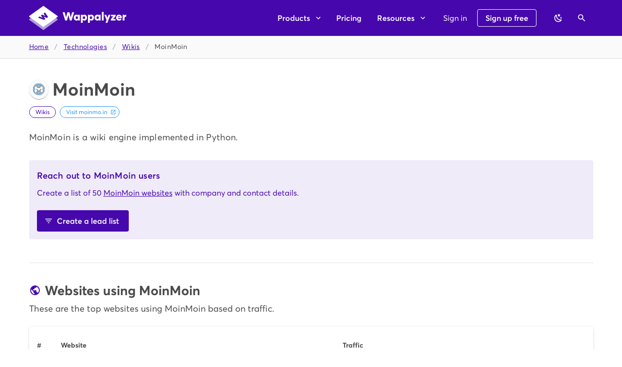

--- FILE ---
content_type: text/javascript
request_url: https://www.wappalyzer.com/_nuxt/093ef2a.js
body_size: 6583
content:
(window.webpackJsonp=window.webpackJsonp||[]).push([[80],{1041:function(t,e,r){"use strict";r.r(e);var n=r(720),o=r(286),c=r(288),l=r(71),h=r(297),d=r(958),f=r(709),m=r(716),y=r(292),v=r(287),_=r(708),w=r(728),x=r(713),C=(r(11),r(32),r(319),r(24),r(10),r(13),r(14),r(29)),O=r(1),j=r(12),k=(r(58),r(23),r(51),r(4),r(8),r(57),r(9),r(237),r(43)),S=r(5),D=r(797),E=r(310),P=r(318),T=r(785),L=r(133),I=r(193),M=r(729);function A(object,t){var e=Object.keys(object);if(Object.getOwnPropertySymbols){var r=Object.getOwnPropertySymbols(object);t&&(r=r.filter((function(t){return Object.getOwnPropertyDescriptor(object,t).enumerable}))),e.push.apply(e,r)}return e}function F(t){for(var i=1;i<arguments.length;i++){var source=null!=arguments[i]?arguments[i]:{};i%2?A(Object(source),!0).forEach((function(e){Object(O.a)(t,e,source[e])})):Object.getOwnPropertyDescriptors?Object.defineProperties(t,Object.getOwnPropertyDescriptors(source)):A(Object(source)).forEach((function(e){Object.defineProperty(t,e,Object.getOwnPropertyDescriptor(source,e))}))}return t}var z={components:{Page:E.a,TechnologyIcon:P.a,Bar:T.a,SignIn:L.a,Progress:I.a,Logos:M.a,GChart:D.GChart},asyncData:function(t){return Object(j.a)(regeneratorRuntime.mark((function e(){var r,n,o,c,l;return regeneratorRuntime.wrap((function(e){for(;;)switch(e.prev=e.next){case 0:return r=t.route,n=t.redirect,o=t.$axios,c=r.params.category,e.prev=2,e.next=5,o.get("categories/".concat(c));case 5:return e.t0=e.sent.data,e.abrupt("return",{category:e.t0});case 9:return e.prev=9,e.t1=e.catch(2),e.next=13,o.get("technologies/".concat(c));case 13:l=e.sent.data,n("/technologies/".concat(l.categories.length?"".concat(l.categories[0].slug,"/"):"").concat(c,"/"));case 15:case"end":return e.stop()}}),e,null,[[2,9]])})))()},data:function(){return{category:!1,creatingList:!1,createlistError:!1,createListDialog:!1,mdiFilterVariant:S.ob,mdiChevronDown:S.H,mdiFinance:S.pb,mdiFileTableOutline:S.lb,mdiMinus:S.Wb,mdiPlus:S.hc,showAll:!1,signInDialog:!1,sort:"hostnames"}},computed:F(F({},Object(k.c)({user:function(t){return t.user.attrs},isSignedIn:function(t){return t.user.isSignedIn}})),{},{pieChartOptions:function(){return{backgroundColor:"transparent",chartArea:{height:"100%",width:"100%"},pieHole:.7,height:250,sliceVisibilityThreshold:.01,enableInteractivity:!1,pieSliceText:"none",legend:{textStyle:{fontSize:13,color:this.$vuetify.theme.dark?"#FFF":"inherit"},position:"labeled"}}},categorySlug:function(){return this.$route.params.category},title:function(){return this.category?this.category.name:this.categorySlug.replace(/-/g," ").replace(/^./,(function(s){return s.toUpperCase()}))},technologies:function(){var t=this;if(!this.category)return{};var e=this.category.technologies,r={};return delete e["cart-functionality"],Object.keys(e).filter((function(r){return t.showAll||e[r].hostnames>50})).sort((function(a,b){var r="name"===t.sort?1:-1;return e[a][t.sort]>e[b][t.sort]?r:e[a][t.sort]<e[b][t.sort]?-r:0})).slice(0,this.showAll?Object.keys(e).length:10).forEach((function(t){return r[t]=e[t]})),r},marketShare:function(){if(!this.category)return[];var t=this.category.technologies;return delete t["cart-functionality"],[["Technology","Market share"]].concat(Object(C.a)(Object.values(t).filter((function(t){return t.hostnames>50})).sort((function(t,e){return t.hostnames>e.hostnames?-1:1})).slice(0,10).reduce((function(t,e){return t.push([e.name,e.hostnames]),t}),[])))},maxHostnames:function(){return Object.values(this.technologies).reduce((function(t,e){var r=e.hostnames;return Math.max(t,r)}),0)||1},totalHostnames:function(){return Object.values(this.technologies).reduce((function(t,e){return t+e.hostnames}),0)||1},lists:function(){var t=[{name:this.category.name,slug:this.category.slug}];return this.category?[{text:"".concat(this.category.name," websites in the United States"),query:{categories:t,geoIps:[{text:"United States",value:"US"}]}},{text:"".concat(this.category.name," websites in the United Kindom"),query:{categories:t,geoIps:[{text:"United Kingdom",value:"GB"}],tlds:[".uk"]}},{text:"Email addresses and phone numbers of ".concat(this.category.name," users"),query:{categories:t,requiredSets:["email","phone"]}},{text:"".concat(this.category.name," websites with a .com domain"),query:{categories:t,tlds:[".com"]}},{text:"Top 5,000 most visited ".concat(this.category.name," websites"),query:{categories:t,subset:5e3}},{text:"5,000 low-traffic ".concat(this.category.name," websites"),query:{categories:t,subset:5e3,subsetSlice:4}}]:[]}}),watch:{isSignedIn:function(){this.isSignedIn&&(this.signInDialog=!1,this.creatingList&&this.createList())}},methods:{createList:function(){var t=arguments,e=this;return Object(j.a)(regeneratorRuntime.mark((function r(){var n,o;return regeneratorRuntime.wrap((function(r){for(;;)switch(r.prev=r.next){case 0:if(n=t.length>0&&void 0!==t[0]?t[0]:e.creatingList,e.creatingList=n,e.createError=!1,e.isSignedIn){r.next=6;break}return e.signInDialog=!0,r.abrupt("return");case 6:return e.createListDialog=!0,r.prev=7,r.next=10,e.$axios.put("lists",{query:F({minAge:0,maxAge:3},n.query)});case 10:o=r.sent.data.id,e.$router.push("/lists/".concat(o,"/")),r.next=17;break;case 14:r.prev=14,r.t0=r.catch(7),e.createListError=e.getErrorMessage(r.t0);case 17:e.creatingList=!1;case 18:case"end":return r.stop()}}),r,null,[[7,14]])})))()}}},G=z,V=r(21),component=Object(V.a)(G,(function(){var t=this,e=t._self._c;return e("div",[e("Page",{attrs:{title:t.title,"seo-title":"".concat(t.title," market share, websites and contacts"),crumbs:[{title:"Technologies",to:"/technologies"}],head:{title:t.title,subtitle:"".concat(t.category?"Tracking ".concat(Object.keys(t.category.technologies).length," technologies in this category"):"Technology category"),meta:"Download a list of websites".concat(t.category?" using ".concat(t.category.name," technologies"):""," with email addresses, phone numbers and company profiles.")},hero:!1},scopedSlots:t._u([{key:"footer",fn:function(){return[e("Logos",{attrs:{apps:""}})]},proxy:!0}])},[e(d.a,{attrs:{column:""}},t._l(t.category.groups,(function(r){var n=r.slug,o=r.name;return e(h.a,{key:o,attrs:{to:"/technologies/#".concat(n),color:"primary",outlined:"",small:"",exact:""}},[t._v("\n        "+t._s(o)+"\n      ")])})),1),t._v(" "),e(n.a,{staticClass:"mt-6",attrs:{color:"primary lighten-1"}},[e("p",{staticClass:"subtitle-1 font-weight-medium primary--text mb-2"},[t._v("\n        Reach out to "+t._s(t.category.name)+" users\n      ")]),t._v(" "),e("p",{staticClass:"primary--text"},[t._v("\n        Create a list of\n        "+t._s(t.formatNumber(t.totalHostnames,!0))+"\n        "),e("nuxt-link",{staticClass:"primary--text",attrs:{to:"/lists/?categories=".concat(t.categorySlug)}},[t._v("websites using "+t._s(t.category.name)+" technology")]),t._v("\n        with company and contact details.\n      ")],1),t._v(" "),e(o.a,{staticClass:"mt-2",attrs:{to:"/lists/?categories=".concat(t.categorySlug),color:"primary",large:"",depressed:""}},[e(v.a,{attrs:{left:""}},[t._v("\n          "+t._s(t.mdiFilterVariant)+"\n        ")]),t._v("\n        Create a lead list\n      ")],1)],1),t._v(" "),e(y.a,{staticClass:"my-12"}),t._v(" "),e("h2",{staticClass:"mb-2"},[e(_.a,{staticClass:"align-center px-3"},[e(v.a,{staticClass:"mr-2",attrs:{color:"primary"}},[t._v("\n          "+t._s(t.mdiFinance)+"\n        ")]),t._v("\n        "+t._s(t.category.name)+" technologies market share\n      ")],1)],1),t._v(" "),e("p",{staticClass:"mb-6"},[t._v("\n      These are the top "+t._s(t.category.name)+" technologies based on market share\n      in "+t._s((new Date).getFullYear())+".\n    ")]),t._v(" "),e(c.a,{staticClass:"my-4"},[e(l.c,{staticClass:"py-8"},[e(_.a,{staticClass:"justify-center"},[e(f.a,{attrs:{cols:"12",sm:"10",md:"8"}},[e("GChart",{attrs:{type:"PieChart",data:t.marketShare,options:t.pieChartOptions,width:"100%"}})],1)],1)],1),t._v(" "),e(y.a),t._v(" "),e(l.c,{staticClass:"px-0"},[e(w.a,[e("thead",[e("tr",[e("th",{attrs:{width:"1"}},[t._v("#")]),t._v(" "),e("th",{attrs:{width:"35%"}},[t._v("\n                Technology\n                "),e(o.a,{attrs:{disabled:"name"===t.sort,color:"accent",icon:"","x-small":""},on:{click:function(e){t.sort="name"}}},[e(v.a,[t._v(t._s(t.mdiChevronDown))])],1)],1),t._v(" "),e("th",{attrs:{width:"20%"}},[t._v("Websites tracked")]),t._v(" "),e("th",[t._v("\n                Market share\n                "),e(o.a,{attrs:{disabled:"hostnames"===t.sort,color:"accent",icon:"","x-small":""},on:{click:function(e){t.sort="hostnames"}}},[e(v.a,[t._v(t._s(t.mdiChevronDown))])],1)],1)])]),t._v(" "),e("tbody",t._l(t.technologies,(function(r){var n=r.name,o=r.slug,c=r.icon,l=r.hostnames;return e("tr",{key:o},[e("td",[t._v("\n                "+t._s(Object.keys(t.technologies).indexOf(o)+1)+"\n              ")]),t._v(" "),e("td",[e("nuxt-link",{staticClass:"body-2 d-flex align-center my-2",attrs:{to:"/technologies/".concat(t.categorySlug,"/").concat(o,"/")}},[e("TechnologyIcon",{attrs:{icon:c}}),t._v("\n                  "+t._s(n)+"\n                ")],1)],1),t._v(" "),l>=1e7?e("td",[e("nuxt-link",{attrs:{to:"/technologies/".concat(t.categorySlug,"/").concat(o,"/")}},[t._v("\n                  10M+\n                ")])],1):l>=50?e("td",[e("nuxt-link",{attrs:{to:"/technologies/".concat(t.categorySlug,"/").concat(o,"/")}},[t._v("\n                  "+t._s(t.formatNumber(l,!0))+"\n                ")])],1):e("td",[t._v("-")]),t._v(" "),e("td",[e("Bar",{attrs:{value:l,max:t.maxHostnames,total:t.totalHostnames}})],1)])})),0)])],1)],1),t._v(" "),e("div",{staticClass:"text-right mb-4"},[e(o.a,{attrs:{color:"accent",small:"",outlined:""},on:{click:function(e){t.showAll=!t.showAll}}},[e(v.a,{attrs:{left:""}},[t._v("\n          "+t._s(t.showAll?t.mdiMinus:t.mdiPlus)+"\n        ")]),t._v("\n        "+t._s(t.showAll?"View less":"View all ".concat(t.formatNumber(Object.keys(t.category.technologies).length)))+"\n      ")],1)],1),t._v(" "),e(y.a,{staticClass:"mb-12"}),t._v(" "),e("h3",{staticClass:"mb-2"},[t._v(t._s(t.category.name)+" technology reports")]),t._v(" "),e("p",[t._v("\n      Create relevant "+t._s(t.category.name)+" technology reports to find sales\n      leads or learn more about your target audience.\n    ")]),t._v(" "),e(c.a,{staticClass:"mb-4"},[e(l.d,{staticClass:"subtitle-2"},[t._v(" Example reports ")]),t._v(" "),e(l.c,{staticClass:"px-0"},[e(w.a,{attrs:{dense:""}},[e("tbody",t._l(t.lists,(function(r,n){return e("tr",{key:n},[e("td",[e("a",{staticClass:"d-flex align-center body-1",on:{click:function(e){return t.createList(r)}}},[e(v.a,{attrs:{left:""}},[t._v(t._s(t.mdiFileTableOutline))]),e("small",[t._v(t._s(r.text))])],1)])])})),0)])],1)],1),t._v(" "),e("p",{staticClass:"mb-0"},[e("small",[t._v("\n        Or,\n        "),e("nuxt-link",{attrs:{to:"/lists/?categories=".concat(t.categorySlug)}},[t._v("\n          create a custom "+t._s(t.category.name)+" technology report")]),t._v(".\n      ")],1)])],1),t._v(" "),e(m.a,{attrs:{"max-width":"400px"},model:{value:t.signInDialog,callback:function(e){t.signInDialog=e},expression:"signInDialog"}},[e("SignIn",{attrs:{"mode-continue":"","mode-sign-up":""}})],1),t._v(" "),e(m.a,{attrs:{persistent:!t.createlistError,"max-width":"400px"},model:{value:t.createListDialog,callback:function(e){t.createListDialog=e},expression:"createListDialog"}},[e(c.a,[e(l.d,[t._v(" Creating your list… ")]),t._v(" "),e(l.c,{staticClass:"pb-0"},[t.createlistError?e(n.a,{staticClass:"mb-0",attrs:{type:"error",text:""}},[t._v("\n          "+t._s(t.createlistError)+"\n        ")]):t._e(),t._v(" "),t.createlistError?t._e():e("Progress",{staticClass:"mx-auto pb-8"})],1),t._v(" "),t.createlistError?e(l.a,[e(x.a),t._v(" "),t.error?e(o.a,{attrs:{color:"accent",text:""},on:{click:t.close}},[t._v(" Ok ")]):t._e()],1):t._e()],1)],1)],1)}),[],!1,null,null,null);e.default=component.exports},756:function(t,e,r){(function(e){t.exports=function(t){function e(n){if(r[n])return r[n].exports;var o=r[n]={i:n,l:!1,exports:{}};return t[n].call(o.exports,o,o.exports,e),o.l=!0,o.exports}var r={};return e.m=t,e.c=r,e.i=function(t){return t},e.d=function(t,r,n){e.o(t,r)||Object.defineProperty(t,r,{configurable:!1,enumerable:!0,get:n})},e.n=function(t){var r=t&&t.__esModule?function(){return t.default}:function(){return t};return e.d(r,"a",r),r},e.o=function(object,t){return Object.prototype.hasOwnProperty.call(object,t)},e.p="",e(e.s=3)}([function(t,e,r){"use strict";e.a=function(){var t=arguments.length>0&&void 0!==arguments[0]?arguments[0]:"current",e=arguments.length>1&&void 0!==arguments[1]?arguments[1]:{};return(window.google&&window.google.charts?Promise.resolve(window.google.charts):(c||(c=new Promise((function(t){var script=document.createElement("script");script.type="text/javascript",script.onload=function(){return t(window.google.charts)},script.src=o,document.body.appendChild(script)}))),c)).then((function(r){if("object"!==(void 0===e?"undefined":n(e)))throw new Error("Google Charts loader: settings must be an object");var o=t+"_"+JSON.stringify(e,Object.keys(e).sort());if(l.has(o))return l.get(o);var c=new Promise((function(n){r.load(t,e),r.setOnLoadCallback((function(){return n(window.google)}))}));return l.set(o,c),c}))};var n="function"==typeof Symbol&&"symbol"==typeof Symbol.iterator?function(t){return typeof t}:function(t){return t&&"function"==typeof Symbol&&t.constructor===Symbol&&t!==Symbol.prototype?"symbol":typeof t},o="https://www.gstatic.com/charts/loader.js",c=null,l=new Map},function(t,e,r){var n=r(5)(r(4),r(6),null,null);t.exports=n.exports},function(t,e){t.exports=function(t,e,r){function n(){var f=Date.now()-h;f<e&&f>=0?o=setTimeout(n,e-f):(o=null,r||(d=t.apply(l,c),l=c=null))}var o,c,l,h,d;null==e&&(e=100);var f=function(){l=this,c=arguments,h=Date.now();var f=r&&!o;return o||(o=setTimeout(n,e)),f&&(d=t.apply(l,c),l=c=null),d};return f.clear=function(){o&&(clearTimeout(o),o=null)},f.flush=function(){o&&(d=t.apply(l,c),l=c=null,clearTimeout(o),o=null)},f}},function(t,r,n){"use strict";function o(t){t.component("GChart",h.a)}Object.defineProperty(r,"__esModule",{value:!0}),r.install=o;var c=n(0),l=n(1),h=n.n(l);n.d(r,"loadGoogleCharts",(function(){return c.a})),n.d(r,"GChart",(function(){return h.a}));var d={version:"0.3.3",install:o};r.default=d;var f=null;"undefined"!=typeof window?f=window.Vue:void 0!==e&&(f=e.Vue),f&&f.use(d)},function(t,e,r){"use strict";Object.defineProperty(e,"__esModule",{value:!0});var n=r(0),o=r(2),c=r.n(o),l=function(t,i){if(Array.isArray(t))return t;if(Symbol.iterator in Object(t))return function(t,i){var e=[],r=!0,n=!1,o=void 0;try{for(var c,l=t[Symbol.iterator]();!(r=(c=l.next()).done)&&(e.push(c.value),!i||e.length!==i);r=!0);}catch(t){n=!0,o=t}finally{try{!r&&l.return&&l.return()}finally{if(n)throw o}}return e}(t,i);throw new TypeError("Invalid attempt to destructure non-iterable instance")},h="function"==typeof Symbol&&"symbol"==typeof Symbol.iterator?function(t){return typeof t}:function(t){return t&&"function"==typeof Symbol&&t.constructor===Symbol&&t!==Symbol.prototype?"symbol":typeof t},d=null;e.default={name:"GChart",props:{type:{type:String},data:{type:[Array,Object],default:function(){return[]}},options:{type:Object,default:function(){return{}}},version:{type:String,default:"current"},settings:{type:Object,default:function(){return{packages:["corechart","table"]}}},events:{type:Object},createChart:{type:Function},resizeDebounce:{type:Number,default:200}},data:function(){return{chartObject:null}},watch:{data:{deep:!0,handler:function(){this.drawChart()}},options:{deep:!0,handler:function(){this.drawChart()}},type:function(t){this.createChartObject(),this.drawChart()}},mounted:function(){var t=this;r.i(n.a)(this.version,this.settings).then((function(e){d=e;var r=t.createChartObject();t.$emit("ready",r,e),t.drawChart()})),this.resizeDebounce>0&&window.addEventListener("resize",c()(this.drawChart,this.resizeDebounce))},beforeDestroy:function(){this.chartObject&&"function"==typeof this.chartObject.clearChart&&this.chartObject.clearChart()},methods:{drawChart:function(){if(d&&this.chartObject){var data=this.getValidChartData();data&&this.chartObject.draw(data,this.options)}},getValidChartData:function(){return this.data instanceof d.visualization.DataTable||this.data instanceof d.visualization.DataView?this.data:Array.isArray(this.data)?d.visualization.arrayToDataTable(this.data):null!==this.data&&"object"===h(this.data)?new d.visualization.DataTable(this.data):null},createChartObject:function(){var t=this.createChart||function(t,e,r){if(!r)throw new Error("please, provide chart type property");return new e.visualization[r](t)};return this.chartObject=t(this.$refs.chart,d,this.type),this.attachListeners(),this.chartObject},attachListeners:function(){var t=this;this.events&&Object.entries(this.events).forEach((function(e){var r=l(e,2),n=r[0],o=r[1];d.visualization.events.addListener(t.chartObject,n,o)}))}}}},function(t,e){t.exports=function(t,e,r,n){var o,c=t=t||{},l=typeof t.default;"object"!==l&&"function"!==l||(o=t,c=t.default);var h="function"==typeof c?c.options:c;if(e&&(h.render=e.render,h.staticRenderFns=e.staticRenderFns),r&&(h._scopeId=r),n){var d=h.computed||(h.computed={});Object.keys(n).forEach((function(t){var e=n[t];d[t]=function(){return e}}))}return{esModule:o,exports:c,options:h}}},function(t,e){t.exports={render:function(){var t=this.$createElement;return(this._self._c||t)("div",{ref:"chart"})},staticRenderFns:[]}}])}).call(this,r(95))},767:function(t,e,r){var content=r(782);content.__esModule&&(content=content.default),"string"==typeof content&&(content=[[t.i,content,""]]),content.locals&&(t.exports=content.locals);(0,r(18).default)("ae6843bc",content,!0,{sourceMap:!1})},781:function(t,e,r){"use strict";r(767)},782:function(t,e,r){var n=r(17)((function(i){return i[1]}));n.push([t.i,".bar{position:relative}.bar__value{left:0;position:absolute;top:0;white-space:nowrap}.bar__span{position:relative;transition:.3s cubic-bezier(.25,.8,.5,1)}.bar__label{color:#fff;font-size:.6rem;left:2px;line-height:13px;position:absolute;text-shadow:0 1px 0 #4608ad;top:0}.bar__indicator{height:24px;position:absolute;right:-10px;top:-26px;width:24px;z-index:2}",""]),n.locals={},t.exports=n},785:function(t,e,r){"use strict";var n=r(287),o=r(103),c=(r(27),r(420),r(5)),l={props:{total:{type:Number,default:1},max:{type:Number,default:1},value:{type:Number,default:1},dense:{type:Boolean,default:!1}},computed:{percentage:function(){var t=100/Math.max(1,this.total)*this.value;return t.toFixed(t<=.9?t<=.09?2:1:0)}},data:function(){return{mdiChevronDown:c.H}}},h=(r(781),r(21)),component=Object(h.a)(l,(function(){var t=this,e=t._self._c;return e(o.a,{class:"bar".concat(t.dense?" bar--dense":""),attrs:{color:"primary lighten-1",rounded:""}},[e("span",{staticClass:"bar__value bar__value--background"}),t._v(" "),e(o.a,{staticClass:"bar__span white--text",attrs:{width:"".concat(100/Math.max(1,t.max)*t.value,"%"),color:"primary",height:t.dense?4:14,rounded:""}},[e("span",{staticClass:"bar__value bar__value--foreground"}),t._v(" "),t.dense?e("span",{staticClass:"bar__indicator"},[e(n.a,{attrs:{color:"primary"}},[t._v(t._s(t.mdiChevronDown))])],1):t._e()]),t._v(" "),t.dense?t._e():e("span",{staticClass:"bar__label"},[t._v(t._s(t.percentage)+"%")])],1)}),[],!1,null,null,null);e.a=component.exports},797:function(t,e,r){"use strict";var n=r(756);r.o(n,"GChart")&&r.d(e,"GChart",(function(){return n.GChart}))}}]);

--- FILE ---
content_type: text/javascript
request_url: https://www.wappalyzer.com/_nuxt/static/1761770760/technologies/wikis/payload.js
body_size: 638
content:
__NUXT_JSONP__("/technologies/wikis", (function(a,b,c){return {data:[{category:{groups:[{name:"Content",slug:"content",id:a}],technologies:{yeswiki:{slug:"yeswiki",name:"YesWiki",icon:"YesWiki.svg",hits:1732,hostnames:52},pukiwiki:{slug:"pukiwiki",name:"PukiWiki",icon:"PukiWiki.svg",hits:24725,hostnames:147},"apache-jspwiki":{slug:"apache-jspwiki",name:"Apache JSPWiki",icon:"Apache.svg",hits:1113,hostnames:10},foswiki:{slug:"foswiki",name:"Foswiki",icon:"foswiki.svg",hits:1625,hostnames:30},dokuwiki:{slug:"dokuwiki",name:"DokuWiki",icon:"DokuWiki.svg",hits:184219,hostnames:1087},moinmoin:{slug:"moinmoin",name:"MoinMoin",icon:"MoinMoin.svg",hits:10987,hostnames:54},"atlassian-confluence":{slug:"atlassian-confluence",name:"Atlassian Confluence",icon:"Atlassian Confluence.svg",hits:2481986,hostnames:7172},mediawiki:{slug:"mediawiki",name:"MediaWiki",icon:"MediaWiki.svg",hits:3340005,hostnames:10901},ikiwiki:{slug:b,name:b,icon:"ikiwiki.png",hits:775,hostnames:24},wikkawiki:{slug:"wikkawiki",name:"WikkaWiki",icon:"WikkaWiki.png",hits:c,hostnames:a},"tiki-wiki-cms-groupware":{slug:"tiki-wiki-cms-groupware",name:"Tiki Wiki CMS Groupware",icon:"Tiki Wiki CMS Groupware.svg",hits:98172,hostnames:427},xwiki:{slug:"xwiki",name:"XWiki",icon:"xwiki.svg",hits:12245,hostnames:c},tiddlywiki:{slug:"tiddlywiki",name:"TiddlyWiki",icon:"TiddlyWiki.svg",hits:1120,hostnames:33},twiki:{slug:"twiki",name:"TWiki",icon:"TWiki.svg",hits:312,hostnames:13}},updatedAt:1761770134,slug:"wikis",createdAt:1594094406,priority:1,id:8,name:"Wikis"}}],fetch:{},mutations:[]}}(3,"ikiwiki",120)));

--- FILE ---
content_type: image/svg+xml
request_url: https://www.wappalyzer.com/images/icons/MoinMoin.svg
body_size: 2912
content:
<svg width="32" height="32" viewBox="0 0 32 32" fill="none" xmlns="http://www.w3.org/2000/svg">
<g clip-path="url(#clip0_77_1841)">
<path fill-rule="evenodd" clip-rule="evenodd" d="M11.75 -0.25C14.4167 -0.25 17.0833 -0.25 19.75 -0.25C22.5057 0.630205 25.0057 2.04687 27.25 4C29.0934 6.248 30.5934 8.6647 31.75 11.25C31.75 14.25 31.75 17.25 31.75 20.25C30.5934 22.8353 29.0934 25.252 27.25 27.5C25.0057 29.4532 22.5057 30.8698 19.75 31.75C17.0833 31.75 14.4167 31.75 11.75 31.75C8.9943 30.8698 6.4943 29.4532 4.25 27.5C2.40655 25.252 0.90655 22.8353 -0.25 20.25C-0.25 17.25 -0.25 14.25 -0.25 11.25C0.90655 8.6647 2.40655 6.248 4.25 4C6.4943 2.04687 8.9943 0.630205 11.75 -0.25Z" fill="#8B8988"/>
<path fill-rule="evenodd" clip-rule="evenodd" d="M10.25 14.75C10.8603 15.0141 11.4437 15.3475 12 15.75C12.4521 17.1167 13.2021 18.2833 14.25 19.25C11.5436 19.4221 11.2102 20.2555 13.25 21.75C12.7521 21.7929 12.3354 21.6262 12 21.25C11.5834 22.0834 11.1666 22.9166 10.75 23.75C12.165 24.6608 13.165 25.9109 13.75 27.5C15.0833 28.5 16.4167 28.5 17.75 27.5C18.335 25.9109 19.335 24.6608 20.75 23.75C20.3334 22.9166 19.9166 22.0834 19.5 21.25C18.8267 22.233 18.0767 22.3997 17.25 21.75C18.1968 21.4762 19.0301 20.9762 19.75 20.25C19.3787 19.9091 19.0453 19.5757 18.75 19.25C18.25 19.25 17.75 19.25 17.25 19.25C18.2979 18.2833 19.0479 17.1167 19.5 15.75C20.0563 15.3475 20.6397 15.0141 21.25 14.75C21.7307 15.6323 21.8973 16.6323 21.75 17.75C19.7634 19.6067 19.7634 21.5234 21.75 23.5C23.073 23.7487 24.4064 23.8321 25.75 23.75C24.6168 24.8813 23.2834 25.048 21.75 24.25C19.9835 24.9334 18.8168 26.1834 18.25 28C16.5833 29 14.9167 29 13.25 28C11.9617 24.6892 9.62835 23.5225 6.25 24.5C5.972 24.3087 5.80535 24.0587 5.75 23.75C8.8254 24.5782 10.6587 23.4949 11.25 20.5C11.1934 19.3007 10.6934 18.3839 9.75 17.75C9.60265 16.6323 9.7693 15.6323 10.25 14.75Z" fill="#686A6C"/>
<path fill-rule="evenodd" clip-rule="evenodd" d="M1.25 19.75C1.69546 20.1307 2.02879 20.6306 2.25 21.25C2.66248 21.6928 3.16248 21.8595 3.75 21.75C3.9784 22.8864 4.64507 23.553 5.75 23.75C5.80535 24.0587 5.972 24.3087 6.25 24.5C9.62835 23.5225 11.9617 24.6892 13.25 28C14.9167 29 16.5833 29 18.25 28C18.8168 26.1834 19.9835 24.9334 21.75 24.25C23.2834 25.048 24.6168 24.8813 25.75 23.75C26.8549 23.553 27.5216 22.8864 27.75 21.75C28.5694 21.5371 29.2361 21.5371 29.75 21.75C26.9364 27.8815 22.103 31.0482 15.25 31.25C7.84885 30.6775 3.18217 26.8441 1.25 19.75Z" fill="#81BBF1"/>
<path fill-rule="evenodd" clip-rule="evenodd" d="M13.25 21.75C14.4907 22.1292 15.824 22.1292 17.25 21.75C18.0767 22.3997 18.8267 22.233 19.5 21.25C19.9166 22.0834 20.3334 22.9166 20.75 23.75C19.335 24.6608 18.335 25.9109 17.75 27.5C16.4167 28.5 15.0833 28.5 13.75 27.5C13.165 25.9109 12.165 24.6608 10.75 23.75C11.1666 22.9166 11.5834 22.0834 12 21.25C12.3354 21.6262 12.7521 21.7929 13.25 21.75Z" fill="#B5B7BB"/>
<path fill-rule="evenodd" clip-rule="evenodd" d="M4.7497 18.25C3.92726 20.3038 4.2606 22.1371 5.7497 23.75C4.64477 23.553 3.97811 22.8864 3.7497 21.75C3.66864 20.7364 3.75197 19.7363 3.9997 18.75C4.19099 18.472 4.44099 18.3053 4.7497 18.25Z" fill="#69696B"/>
<path fill-rule="evenodd" clip-rule="evenodd" d="M27.7497 21.7504C27.5213 22.8868 26.8547 23.5534 25.7497 23.7504C26.5796 22.8394 27.0796 21.7561 27.2497 20.5004C26.5996 18.9455 26.0996 17.3621 25.7497 15.7504C25.6471 14.3862 26.0638 13.2195 26.9997 12.2504C26.8358 7.85245 24.7524 6.6858 20.7497 8.7504C20.5797 9.8399 20.0797 10.7566 19.2497 11.5004C17.6153 12.0319 15.9486 12.4486 14.2497 12.7504C12.2497 11.7504 10.7497 10.2504 9.74971 8.2504C6.85271 7.0674 5.01936 7.98405 4.24971 11.0004C4.89978 12.5554 5.39981 14.1387 5.74971 15.7504C5.66636 16.4171 5.58306 17.0838 5.49971 17.7504C5.30841 18.0284 5.05841 18.1951 4.74971 18.2504C5.58381 16.2569 5.33381 14.4236 3.99971 12.7504C3.31046 10.5514 3.89379 8.80135 5.74971 7.5004C7.64346 7.4206 9.47681 7.08725 11.2497 6.5004C12.5417 3.02025 14.875 2.02025 18.2497 3.5004C19.0831 4.66707 19.9164 5.83375 20.7497 7.0004C27.6191 6.7831 29.4525 9.69975 26.2497 15.7504C27.3254 17.5803 27.8254 19.5803 27.7497 21.7504Z" fill="#6B6C6D"/>
<path fill-rule="evenodd" clip-rule="evenodd" d="M20.75 8.7499C24.7527 6.6853 26.8361 7.85195 27 12.2499C26.0641 13.219 25.6474 14.3856 25.75 15.7499C26.0999 17.3616 26.5999 18.9449 27.25 20.4999C27.0799 21.7555 26.5799 22.8389 25.75 23.7499C24.4064 23.8319 23.073 23.7486 21.75 23.4999C19.7634 21.5232 19.7634 19.6066 21.75 17.7499C22.3985 16.6532 22.3985 15.4865 21.75 14.2499C21.4466 14.3117 21.28 14.4783 21.25 14.7499C20.6397 15.014 20.0563 15.3474 19.5 15.7499C19.0479 17.1166 18.2979 18.2832 17.25 19.2499C16.25 19.2499 15.25 19.2499 14.25 19.2499C13.2021 18.2832 12.4521 17.1166 12 15.7499C11.4437 15.3474 10.8603 15.014 10.25 14.7499C10.22 14.4783 10.0534 14.3117 9.75 14.2499C9.10155 15.4865 9.10155 16.6532 9.75 17.7499C10.6934 18.3838 11.1934 19.3005 11.25 20.4999C10.6587 23.4948 8.8254 24.5781 5.75 23.7499C4.2609 22.137 3.92756 20.3036 4.75 18.2499C5.0587 18.1945 5.3087 18.0279 5.5 17.7499C5.58335 17.0832 5.66665 16.4165 5.75 15.7499C5.4001 14.1382 4.90008 12.5548 4.25 10.9999C5.01965 7.98355 6.853 7.0669 9.75 8.2499C10.75 10.2499 12.25 11.7499 14.25 12.7499C15.9489 12.448 17.6156 12.0313 19.25 11.4999C20.08 10.756 20.58 9.8394 20.75 8.7499Z" fill="#FBFBFB"/>
<path fill-rule="evenodd" clip-rule="evenodd" d="M17.25 21.7502C15.824 22.1293 14.4907 22.1293 13.25 21.7502C14.6537 21.1718 15.9871 21.1718 17.25 21.7502Z" fill="#807C79"/>
<path fill-rule="evenodd" clip-rule="evenodd" d="M29.7504 21.7499C29.2364 21.537 28.5698 21.537 27.7504 21.7499C27.8261 19.5797 27.3261 17.5797 26.2504 15.7499C29.4531 9.69921 27.6198 6.78256 20.7504 6.99986C19.917 5.83321 19.0837 4.66653 18.2504 3.49986C14.8756 2.01971 12.5423 3.01971 11.2504 6.49986C9.47746 7.08671 7.64411 7.42006 5.75036 7.49986C3.89444 8.80081 3.31111 10.5508 4.00036 12.7499C5.33446 14.423 5.58446 16.2564 4.75036 18.2499C4.44165 18.3052 4.19165 18.4719 4.00036 18.7499C3.75263 19.7362 3.6693 20.7362 3.75036 21.7499C3.16284 21.8594 2.66284 21.6927 2.25036 21.2499C2.02915 20.6305 1.69582 20.1305 1.25036 19.7499C-0.770981 11.5364 2.06235 5.45306 9.75036 1.49986C20.2998 -1.28191 27.3832 2.46809 31.0004 12.7499C31.5701 15.9602 31.1534 18.9602 29.7504 21.7499Z" fill="#80BAF0"/>
<path fill-rule="evenodd" clip-rule="evenodd" d="M14.2505 19.25C15.2505 19.25 16.2505 19.25 17.2505 19.25C17.7505 19.25 18.2505 19.25 18.7505 19.25C19.0458 19.5757 19.3791 19.9091 19.7505 20.25C19.0306 20.9762 18.1973 21.4762 17.2505 21.75C15.9875 21.1716 14.6542 21.1716 13.2505 21.75C11.2107 20.2555 11.5441 19.4221 14.2505 19.25Z" fill="#7BABD6"/>
<path fill-rule="evenodd" clip-rule="evenodd" d="M18.75 19.25C19.2557 18.3142 19.6724 17.3142 20 16.25C20.3752 16.5629 20.7919 16.8129 21.25 17C20.6746 18.1001 19.8412 18.8501 18.75 19.25Z" fill="#BDBFC3"/>
<path fill-rule="evenodd" clip-rule="evenodd" d="M10.7495 16.25C11.5433 16.8206 12.21 17.5706 12.7495 18.5C12.4995 18.75 12.2495 19 11.9995 19.25C11.0464 18.2959 10.6298 17.2959 10.7495 16.25Z" fill="#BCBEC2"/>
<path fill-rule="evenodd" clip-rule="evenodd" d="M21.25 14.75C21.28 14.4785 21.4466 14.3118 21.75 14.25C22.3985 15.4866 22.3985 16.6533 21.75 17.75C21.8973 16.6323 21.7307 15.6323 21.25 14.75Z" fill="#BEBAB6"/>
<path fill-rule="evenodd" clip-rule="evenodd" d="M10.25 14.75C9.76931 15.6323 9.60266 16.6323 9.75001 17.75C9.10156 16.6533 9.10156 15.4866 9.75001 14.25C10.0534 14.3118 10.22 14.4785 10.25 14.75Z" fill="#BDBAB6"/>
<path fill-rule="evenodd" clip-rule="evenodd" d="M12.75 10.2504C14.7773 10.0883 16.7773 10.2549 18.75 10.7504C17.2255 11.7334 15.5589 11.9834 13.75 11.5004C13.122 11.2919 12.7887 10.8753 12.75 10.2504Z" fill="#7FB9EC"/>
<path fill-rule="evenodd" clip-rule="evenodd" d="M20.75 8.74984C20.1051 9.02869 19.6884 9.52869 19.5 10.2498C18.9031 9.78469 18.2364 9.45139 17.5 9.24984C16.4246 9.86589 15.3412 9.86589 14.25 9.24984C13.4064 9.38009 12.6564 9.71344 12 10.2498C11.5834 9.41649 11.1666 8.58319 10.75 7.74984C12.1452 6.80629 13.1452 5.55629 13.75 3.99984C15.2301 2.97376 16.6467 3.05709 18 4.24984C18.6729 5.96379 19.5896 7.46379 20.75 8.74984Z" fill="#B6B8BC"/>
</g>
<defs>
<clipPath id="clip0_77_1841">
<rect width="32" height="32" fill="white"/>
</clipPath>
</defs>
</svg>


--- FILE ---
content_type: text/javascript
request_url: https://www.wappalyzer.com/_nuxt/static/1761770760/technologies/wikis/moinmoin/payload.js
body_size: 1096
content:
__NUXT_JSONP__("/technologies/wikis/moinmoin", (function(a,b,c,d,e,f,g,h,i,j,k,l,m,n,o,p){return {data:[{technology:{slug:"moinmoin",name:"MoinMoin",icon:"MoinMoin.svg",hits:10987,hostnames:54,categories:[{name:"Wikis",id:l,priority:f,slug:h}],website:"https:\u002F\u002Fmoinmo.in",description:"MoinMoin is a wiki engine implemented in Python.",pricing:[],saas:d,oss:d,versioned:e,topHostnames:{"ubuntu.com":{hits:5349,www:d,https:e},"debian.org":{hits:2739,www:d,https:e},"python.org":{hits:1401,www:d,https:e},"wiki.ros.org":{hits:208,www:d,https:e},"kernelnewbies.org":{hits:196,www:d,https:e},"ciii.frc.utn.edu.ar":{hits:m,www:d,https:e},"ubuntu-it.org":{hits:141,www:d,https:e},"baderlab.org":{hits:135,www:d,https:e},"ethz.ch":{hits:132,www:d,https:e},"gcc.gnu.org":{hits:93,www:d,https:e}},topIpCountries:{GB:5368,US:2235,CA:1118,CH:273,AR:m,DE:47,FR:35,NL:g},topLanguages:{fr:8033,es:7147,de:6353,en:5969,ru:5001,mt:4030},alternatives:[{slug:"mediawiki",categorySlug:h,name:"MediaWiki",icon:"MediaWiki.svg",hits:3340005,hostnames:10901},{slug:"atlassian-confluence",categorySlug:h,name:"Atlassian Confluence",icon:"Atlassian Confluence.svg",hits:2481986,hostnames:7172},{slug:"dokuwiki",categorySlug:h,name:"DokuWiki",icon:"DokuWiki.svg",hits:184219,hostnames:1087},{slug:"tiki-wiki-cms-groupware",categorySlug:h,name:"Tiki Wiki CMS Groupware",icon:"Tiki Wiki CMS Groupware.svg",hits:98172,hostnames:427},{slug:"pukiwiki",categorySlug:h,name:"PukiWiki",icon:"PukiWiki.svg",hits:24725,hostnames:147}],trend:[{yearMonth:2006,hostnames:a,hits:c},{yearMonth:2007,hostnames:a,hits:g},{yearMonth:2008,hostnames:b,hits:c},{yearMonth:2009,hostnames:a,hits:a},{yearMonth:2010,hostnames:a,hits:a},{yearMonth:2011,hostnames:a,hits:a},{yearMonth:2012,hostnames:a,hits:a},{yearMonth:2101,hostnames:a,hits:a},{yearMonth:2102,hostnames:a,hits:b},{yearMonth:2103,hostnames:a,hits:b},{yearMonth:2104,hostnames:a,hits:b},{yearMonth:2105,hostnames:a,hits:b},{yearMonth:2106,hostnames:a,hits:b},{yearMonth:2107,hostnames:a,hits:b},{yearMonth:2108,hostnames:a,hits:b},{yearMonth:2109,hostnames:a,hits:b},{yearMonth:2110,hostnames:a,hits:11},{yearMonth:2111,hostnames:a,hits:i},{yearMonth:2112,hostnames:a,hits:i},{yearMonth:2201,hostnames:a,hits:i},{yearMonth:2202,hostnames:a,hits:j},{yearMonth:2203,hostnames:a,hits:i},{yearMonth:2204,hostnames:a,hits:i},{yearMonth:2205,hostnames:a,hits:j},{yearMonth:2206,hostnames:a,hits:i},{yearMonth:2207,hostnames:a,hits:n},{yearMonth:2208,hostnames:a,hits:o},{yearMonth:2209,hostnames:a,hits:o},{yearMonth:2210,hostnames:a,hits:n},{yearMonth:2211,hostnames:a,hits:j},{yearMonth:2212,hostnames:a,hits:j},{yearMonth:2301,hostnames:a,hits:j},{yearMonth:2302,hostnames:a,hits:10},{yearMonth:2303,hostnames:a,hits:l},{yearMonth:2304,hostnames:a,hits:k},{yearMonth:2305,hostnames:a,hits:k},{yearMonth:2306,hostnames:a,hits:c},{yearMonth:2307,hostnames:a,hits:g},{yearMonth:2308,hostnames:a,hits:c},{yearMonth:2309,hostnames:f,hits:c},{yearMonth:2310,hostnames:f,hits:c},{yearMonth:2311,hostnames:a,hits:c},{yearMonth:2312,hostnames:a,hits:g},{yearMonth:2401,hostnames:f,hits:g},{yearMonth:2402,hostnames:f,hits:c},{yearMonth:2403,hostnames:a,hits:c},{yearMonth:2404,hostnames:a,hits:k},{yearMonth:2405,hostnames:a,hits:p},{yearMonth:2406,hostnames:a,hits:p},{yearMonth:2407,hostnames:a,hits:k},{yearMonth:2408,hostnames:a,hits:c},{yearMonth:2409,hostnames:a,hits:c},{yearMonth:2410,hostnames:a,hits:c},{yearMonth:2411,hostnames:a,hits:c},{yearMonth:2412,hostnames:a,hits:g},{yearMonth:2501,hostnames:a,hits:g},{yearMonth:2502,hostnames:f,hits:g},{yearMonth:2503,hostnames:f,hits:g},{yearMonth:2504,hostnames:f,hits:b},{yearMonth:2505,hostnames:f,hits:b},{yearMonth:2506,hostnames:f,hits:b},{yearMonth:2507,hostnames:a,hits:b},{yearMonth:2508,hostnames:a,hits:b},{yearMonth:2509,hostnames:a,hits:b},{yearMonth:2510,hostnames:a,hits:b}],createdAt:1600651628}}],fetch:{},mutations:[]}}(2,3,5,false,true,1,4,"wikis",12,13,6,8,146,15,14,7)));

--- FILE ---
content_type: text/javascript
request_url: https://www.wappalyzer.com/_nuxt/static/1761770760/technologies/wikis/moinmoin/state.js
body_size: 803
content:
window.__NUXT__=(function(a,b,c,d,e){return {staticAssetsBase:"\u002F_nuxt\u002Fstatic\u002F1761770760",layout:"default",error:a,state:{credits:{credits:a},user:{attrs:{},loading:d,loadingStatus:d,error:b,idToken:c,refreshToken:c,isSignedIn:a,impersonating:c,impersonator:a,freeLists:{total:a,remaining:a,availableAt:a},hasPlan:b,pro:b,autoTopUp:{enabled:b,threshold:e,credits:e},access:[],accessOverrides:{},limits:{},limitOverrides:{},usage:{},usageRemaining:{},organisations:[],technologies:[],upgradeOffer:a,originalPath:c}},serverRendered:d,routePath:"\u002Ftechnologies\u002Fwikis\u002Fmoinmoin\u002F",config:{COGNITO_USER_POOL_ID:"ap-southeast-2_Tz6DGDkmB",COGNITO_CLIENT_ID:"17uprj6843uiev15qqdkn3l5h7",COGNITO_IDENTITY_POOL_ID:"ap-southeast-2:6b7b7db4-96fd-450f-88fc-2a6feb55cb8e",DATASETS_BASE_URL:"https:\u002F\u002Flists.wappalyzer.com\u002F",BULK_LOOKUP_BASE_URL:"https:\u002F\u002Flookup.wappalyzer.com\u002F",RELEASE_URL:"https:\u002F\u002Fs3.amazonaws.com\u002Fassets.wappalyzer.com\u002Frelease.json",WEBSITE_URL:"https:\u002F\u002Fwww.wappalyzer.com",BASE_URL:"https:\u002F\u002Fapi.wappalyzer.com\u002Fv2\u002F",STRIPE_PUBLIC_KEY:"pk_live_JVYAmAPFVBvmnes65xsp3itH",PIPEDRIVE_CLIENT_ID:"c13f52b93ab427e3",HUBSPOT_CLIENT_ID:"cac4bea5-5678-444c-902f-24f1d9f5e235",HUBSPOT_APP_ID:234667,_app:{basePath:"\u002F",assetsPath:"\u002F_nuxt\u002F",cdnURL:a}}}}(null,false,"",true,0));

--- FILE ---
content_type: image/svg+xml
request_url: https://www.wappalyzer.com/images/icons/MoinMoin.svg
body_size: 2912
content:
<svg width="32" height="32" viewBox="0 0 32 32" fill="none" xmlns="http://www.w3.org/2000/svg">
<g clip-path="url(#clip0_77_1841)">
<path fill-rule="evenodd" clip-rule="evenodd" d="M11.75 -0.25C14.4167 -0.25 17.0833 -0.25 19.75 -0.25C22.5057 0.630205 25.0057 2.04687 27.25 4C29.0934 6.248 30.5934 8.6647 31.75 11.25C31.75 14.25 31.75 17.25 31.75 20.25C30.5934 22.8353 29.0934 25.252 27.25 27.5C25.0057 29.4532 22.5057 30.8698 19.75 31.75C17.0833 31.75 14.4167 31.75 11.75 31.75C8.9943 30.8698 6.4943 29.4532 4.25 27.5C2.40655 25.252 0.90655 22.8353 -0.25 20.25C-0.25 17.25 -0.25 14.25 -0.25 11.25C0.90655 8.6647 2.40655 6.248 4.25 4C6.4943 2.04687 8.9943 0.630205 11.75 -0.25Z" fill="#8B8988"/>
<path fill-rule="evenodd" clip-rule="evenodd" d="M10.25 14.75C10.8603 15.0141 11.4437 15.3475 12 15.75C12.4521 17.1167 13.2021 18.2833 14.25 19.25C11.5436 19.4221 11.2102 20.2555 13.25 21.75C12.7521 21.7929 12.3354 21.6262 12 21.25C11.5834 22.0834 11.1666 22.9166 10.75 23.75C12.165 24.6608 13.165 25.9109 13.75 27.5C15.0833 28.5 16.4167 28.5 17.75 27.5C18.335 25.9109 19.335 24.6608 20.75 23.75C20.3334 22.9166 19.9166 22.0834 19.5 21.25C18.8267 22.233 18.0767 22.3997 17.25 21.75C18.1968 21.4762 19.0301 20.9762 19.75 20.25C19.3787 19.9091 19.0453 19.5757 18.75 19.25C18.25 19.25 17.75 19.25 17.25 19.25C18.2979 18.2833 19.0479 17.1167 19.5 15.75C20.0563 15.3475 20.6397 15.0141 21.25 14.75C21.7307 15.6323 21.8973 16.6323 21.75 17.75C19.7634 19.6067 19.7634 21.5234 21.75 23.5C23.073 23.7487 24.4064 23.8321 25.75 23.75C24.6168 24.8813 23.2834 25.048 21.75 24.25C19.9835 24.9334 18.8168 26.1834 18.25 28C16.5833 29 14.9167 29 13.25 28C11.9617 24.6892 9.62835 23.5225 6.25 24.5C5.972 24.3087 5.80535 24.0587 5.75 23.75C8.8254 24.5782 10.6587 23.4949 11.25 20.5C11.1934 19.3007 10.6934 18.3839 9.75 17.75C9.60265 16.6323 9.7693 15.6323 10.25 14.75Z" fill="#686A6C"/>
<path fill-rule="evenodd" clip-rule="evenodd" d="M1.25 19.75C1.69546 20.1307 2.02879 20.6306 2.25 21.25C2.66248 21.6928 3.16248 21.8595 3.75 21.75C3.9784 22.8864 4.64507 23.553 5.75 23.75C5.80535 24.0587 5.972 24.3087 6.25 24.5C9.62835 23.5225 11.9617 24.6892 13.25 28C14.9167 29 16.5833 29 18.25 28C18.8168 26.1834 19.9835 24.9334 21.75 24.25C23.2834 25.048 24.6168 24.8813 25.75 23.75C26.8549 23.553 27.5216 22.8864 27.75 21.75C28.5694 21.5371 29.2361 21.5371 29.75 21.75C26.9364 27.8815 22.103 31.0482 15.25 31.25C7.84885 30.6775 3.18217 26.8441 1.25 19.75Z" fill="#81BBF1"/>
<path fill-rule="evenodd" clip-rule="evenodd" d="M13.25 21.75C14.4907 22.1292 15.824 22.1292 17.25 21.75C18.0767 22.3997 18.8267 22.233 19.5 21.25C19.9166 22.0834 20.3334 22.9166 20.75 23.75C19.335 24.6608 18.335 25.9109 17.75 27.5C16.4167 28.5 15.0833 28.5 13.75 27.5C13.165 25.9109 12.165 24.6608 10.75 23.75C11.1666 22.9166 11.5834 22.0834 12 21.25C12.3354 21.6262 12.7521 21.7929 13.25 21.75Z" fill="#B5B7BB"/>
<path fill-rule="evenodd" clip-rule="evenodd" d="M4.7497 18.25C3.92726 20.3038 4.2606 22.1371 5.7497 23.75C4.64477 23.553 3.97811 22.8864 3.7497 21.75C3.66864 20.7364 3.75197 19.7363 3.9997 18.75C4.19099 18.472 4.44099 18.3053 4.7497 18.25Z" fill="#69696B"/>
<path fill-rule="evenodd" clip-rule="evenodd" d="M27.7497 21.7504C27.5213 22.8868 26.8547 23.5534 25.7497 23.7504C26.5796 22.8394 27.0796 21.7561 27.2497 20.5004C26.5996 18.9455 26.0996 17.3621 25.7497 15.7504C25.6471 14.3862 26.0638 13.2195 26.9997 12.2504C26.8358 7.85245 24.7524 6.6858 20.7497 8.7504C20.5797 9.8399 20.0797 10.7566 19.2497 11.5004C17.6153 12.0319 15.9486 12.4486 14.2497 12.7504C12.2497 11.7504 10.7497 10.2504 9.74971 8.2504C6.85271 7.0674 5.01936 7.98405 4.24971 11.0004C4.89978 12.5554 5.39981 14.1387 5.74971 15.7504C5.66636 16.4171 5.58306 17.0838 5.49971 17.7504C5.30841 18.0284 5.05841 18.1951 4.74971 18.2504C5.58381 16.2569 5.33381 14.4236 3.99971 12.7504C3.31046 10.5514 3.89379 8.80135 5.74971 7.5004C7.64346 7.4206 9.47681 7.08725 11.2497 6.5004C12.5417 3.02025 14.875 2.02025 18.2497 3.5004C19.0831 4.66707 19.9164 5.83375 20.7497 7.0004C27.6191 6.7831 29.4525 9.69975 26.2497 15.7504C27.3254 17.5803 27.8254 19.5803 27.7497 21.7504Z" fill="#6B6C6D"/>
<path fill-rule="evenodd" clip-rule="evenodd" d="M20.75 8.7499C24.7527 6.6853 26.8361 7.85195 27 12.2499C26.0641 13.219 25.6474 14.3856 25.75 15.7499C26.0999 17.3616 26.5999 18.9449 27.25 20.4999C27.0799 21.7555 26.5799 22.8389 25.75 23.7499C24.4064 23.8319 23.073 23.7486 21.75 23.4999C19.7634 21.5232 19.7634 19.6066 21.75 17.7499C22.3985 16.6532 22.3985 15.4865 21.75 14.2499C21.4466 14.3117 21.28 14.4783 21.25 14.7499C20.6397 15.014 20.0563 15.3474 19.5 15.7499C19.0479 17.1166 18.2979 18.2832 17.25 19.2499C16.25 19.2499 15.25 19.2499 14.25 19.2499C13.2021 18.2832 12.4521 17.1166 12 15.7499C11.4437 15.3474 10.8603 15.014 10.25 14.7499C10.22 14.4783 10.0534 14.3117 9.75 14.2499C9.10155 15.4865 9.10155 16.6532 9.75 17.7499C10.6934 18.3838 11.1934 19.3005 11.25 20.4999C10.6587 23.4948 8.8254 24.5781 5.75 23.7499C4.2609 22.137 3.92756 20.3036 4.75 18.2499C5.0587 18.1945 5.3087 18.0279 5.5 17.7499C5.58335 17.0832 5.66665 16.4165 5.75 15.7499C5.4001 14.1382 4.90008 12.5548 4.25 10.9999C5.01965 7.98355 6.853 7.0669 9.75 8.2499C10.75 10.2499 12.25 11.7499 14.25 12.7499C15.9489 12.448 17.6156 12.0313 19.25 11.4999C20.08 10.756 20.58 9.8394 20.75 8.7499Z" fill="#FBFBFB"/>
<path fill-rule="evenodd" clip-rule="evenodd" d="M17.25 21.7502C15.824 22.1293 14.4907 22.1293 13.25 21.7502C14.6537 21.1718 15.9871 21.1718 17.25 21.7502Z" fill="#807C79"/>
<path fill-rule="evenodd" clip-rule="evenodd" d="M29.7504 21.7499C29.2364 21.537 28.5698 21.537 27.7504 21.7499C27.8261 19.5797 27.3261 17.5797 26.2504 15.7499C29.4531 9.69921 27.6198 6.78256 20.7504 6.99986C19.917 5.83321 19.0837 4.66653 18.2504 3.49986C14.8756 2.01971 12.5423 3.01971 11.2504 6.49986C9.47746 7.08671 7.64411 7.42006 5.75036 7.49986C3.89444 8.80081 3.31111 10.5508 4.00036 12.7499C5.33446 14.423 5.58446 16.2564 4.75036 18.2499C4.44165 18.3052 4.19165 18.4719 4.00036 18.7499C3.75263 19.7362 3.6693 20.7362 3.75036 21.7499C3.16284 21.8594 2.66284 21.6927 2.25036 21.2499C2.02915 20.6305 1.69582 20.1305 1.25036 19.7499C-0.770981 11.5364 2.06235 5.45306 9.75036 1.49986C20.2998 -1.28191 27.3832 2.46809 31.0004 12.7499C31.5701 15.9602 31.1534 18.9602 29.7504 21.7499Z" fill="#80BAF0"/>
<path fill-rule="evenodd" clip-rule="evenodd" d="M14.2505 19.25C15.2505 19.25 16.2505 19.25 17.2505 19.25C17.7505 19.25 18.2505 19.25 18.7505 19.25C19.0458 19.5757 19.3791 19.9091 19.7505 20.25C19.0306 20.9762 18.1973 21.4762 17.2505 21.75C15.9875 21.1716 14.6542 21.1716 13.2505 21.75C11.2107 20.2555 11.5441 19.4221 14.2505 19.25Z" fill="#7BABD6"/>
<path fill-rule="evenodd" clip-rule="evenodd" d="M18.75 19.25C19.2557 18.3142 19.6724 17.3142 20 16.25C20.3752 16.5629 20.7919 16.8129 21.25 17C20.6746 18.1001 19.8412 18.8501 18.75 19.25Z" fill="#BDBFC3"/>
<path fill-rule="evenodd" clip-rule="evenodd" d="M10.7495 16.25C11.5433 16.8206 12.21 17.5706 12.7495 18.5C12.4995 18.75 12.2495 19 11.9995 19.25C11.0464 18.2959 10.6298 17.2959 10.7495 16.25Z" fill="#BCBEC2"/>
<path fill-rule="evenodd" clip-rule="evenodd" d="M21.25 14.75C21.28 14.4785 21.4466 14.3118 21.75 14.25C22.3985 15.4866 22.3985 16.6533 21.75 17.75C21.8973 16.6323 21.7307 15.6323 21.25 14.75Z" fill="#BEBAB6"/>
<path fill-rule="evenodd" clip-rule="evenodd" d="M10.25 14.75C9.76931 15.6323 9.60266 16.6323 9.75001 17.75C9.10156 16.6533 9.10156 15.4866 9.75001 14.25C10.0534 14.3118 10.22 14.4785 10.25 14.75Z" fill="#BDBAB6"/>
<path fill-rule="evenodd" clip-rule="evenodd" d="M12.75 10.2504C14.7773 10.0883 16.7773 10.2549 18.75 10.7504C17.2255 11.7334 15.5589 11.9834 13.75 11.5004C13.122 11.2919 12.7887 10.8753 12.75 10.2504Z" fill="#7FB9EC"/>
<path fill-rule="evenodd" clip-rule="evenodd" d="M20.75 8.74984C20.1051 9.02869 19.6884 9.52869 19.5 10.2498C18.9031 9.78469 18.2364 9.45139 17.5 9.24984C16.4246 9.86589 15.3412 9.86589 14.25 9.24984C13.4064 9.38009 12.6564 9.71344 12 10.2498C11.5834 9.41649 11.1666 8.58319 10.75 7.74984C12.1452 6.80629 13.1452 5.55629 13.75 3.99984C15.2301 2.97376 16.6467 3.05709 18 4.24984C18.6729 5.96379 19.5896 7.46379 20.75 8.74984Z" fill="#B6B8BC"/>
</g>
<defs>
<clipPath id="clip0_77_1841">
<rect width="32" height="32" fill="white"/>
</clipPath>
</defs>
</svg>
